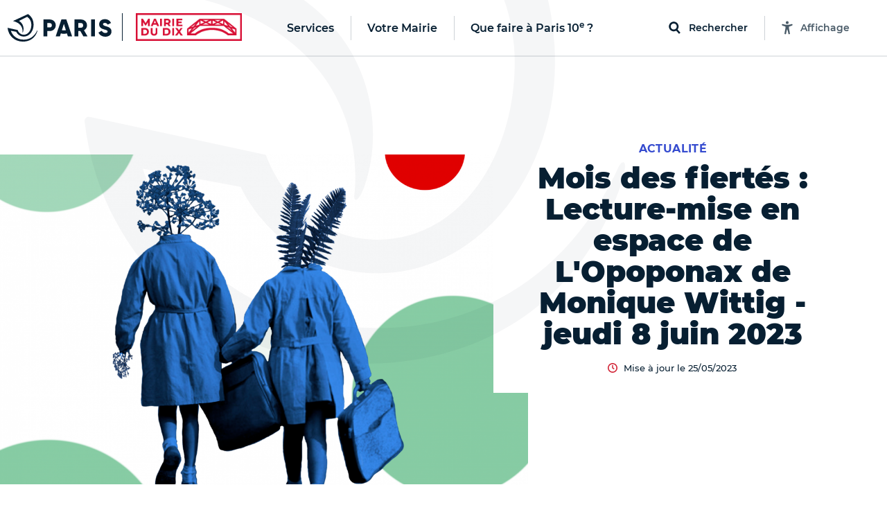

--- FILE ---
content_type: text/html; charset=utf-8
request_url: https://mairie10.paris.fr/templates/header
body_size: 14479
content:
<template id="paris-header-subnav-services">
  <div class="paris-header-subnav-main-link">
    <a class="paris-header-subnav-link" href="/services">Aller sur la page Services</a>
  </div>
  <div class="paris-header-subnav-content">
    <div class="paris-header-subnav-quick-access">
      <div class="paris-header-subnav-quick-access-title paris-header-quick-access-title">Accès rapides</div>
      <ul class="paris-header-subnav-quick-access-items">
          <li><a target="_blank" class="paris-header-subnav-link" href="https://www.paris.fr/"><svg class="paris-icon paris-icon-arrow-right-3" aria-hidden="true"><use xlink:href="#paris-icon-arrow-right-3"></use></svg>Paris.fr</a></li>
          <li><a class="paris-header-subnav-link" href="https://mairie10.paris.fr/pages/3-documents-d-identite-et-de-voyage-14798"><svg class="paris-icon paris-icon-arrow-right-3" aria-hidden="true"><use xlink:href="#paris-icon-arrow-right-3"></use></svg>Titres d&#39;identité</a></li>
      </ul>
    </div>
    <ul class="paris-header-subnav-items has-cols" style="--columns: 3">
        <li><a class="paris-header-subnav-link" href="/aides-et-demarches">Aides et démarches</a></li>
        <li><a class="paris-header-subnav-link" href="/attractivite">Attractivité</a></li>
        <li><a class="paris-header-subnav-link" href="/culture">Culture</a></li>
        <li><a class="paris-header-subnav-link" href="/education">Éducation</a></li>
        <li><a class="paris-header-subnav-link" href="/emploi">Emploi</a></li>
        <li><a class="paris-header-subnav-link" href="/enfance">Enfance</a></li>
        <li><a class="paris-header-subnav-link" href="/environnement">Environnement</a></li>
        <li><a class="paris-header-subnav-link" href="/logement">Logement</a></li>
        <li><a class="paris-header-subnav-link" href="/mobilites">Mobilités</a></li>
        <li><a class="paris-header-subnav-link" href="/proprete">Propreté</a></li>
        <li><a class="paris-header-subnav-link" href="/sante">Santé</a></li>
        <li><a class="paris-header-subnav-link" href="/securite">Sécurité</a></li>
        <li><a class="paris-header-subnav-link" href="/solidarites">Solidarités</a></li>
        <li><a class="paris-header-subnav-link" href="/sport">Sport</a></li>
        <li><a class="paris-header-subnav-link" href="/urbanisme">Urbanisme</a></li>
    </ul>
  </div>
</template>

<template id="paris-header-subnav-civic">
  <div class="paris-header-subnav-main-link">
    <a class="paris-header-subnav-link" href="/vie-citoyenne">Aller sur la page Votre Mairie</a>
  </div>
  <div class="paris-header-subnav-content">
    <div class="paris-header-subnav-quick-access">
      <div class="paris-header-subnav-quick-access-title paris-header-quick-access-title">Accès rapides</div>
      <ul class="paris-header-subnav-quick-access-items">
          <li><a class="paris-header-subnav-link" target="_blank" rel="noopener" title="Ouverture dans un nouvel onglet" href="https://agir.paris.fr/agir/jsp/site/Portal.jsp"><svg class="paris-icon paris-icon-arrow-right-3" aria-hidden="true"><use xlink:href="#paris-icon-arrow-right-3"></use></svg>Agir</a></li>
          <li><a class="paris-header-subnav-link" target="_blank" rel="noopener" title="Ouverture dans un nouvel onglet" href="https://decider.paris.fr/decider/jsp/site/Portal.jsp"><svg class="paris-icon paris-icon-arrow-right-3" aria-hidden="true"><use xlink:href="#paris-icon-arrow-right-3"></use></svg>Décider</a></li>
          <li><a class="paris-header-subnav-link" target="_blank" rel="noopener" title="Ouverture dans un nouvel onglet" href="https://decider.paris.fr/decider/jsp/site/Portal.jsp?page_id=5"><svg class="paris-icon paris-icon-arrow-right-3" aria-hidden="true"><use xlink:href="#paris-icon-arrow-right-3"></use></svg>Budget Participatif</a></li>
      </ul>
    </div>
    <ul class="paris-header-subnav-items has-cols" style="--columns: 1">
        <li><a class="paris-header-subnav-link" href="https://mairie10.paris.fr/municipalite">Municipalité</a></li>
        <li><a class="paris-header-subnav-link" href="https://mairie10.paris.fr/elu-e-s/adjoint-e-s-maire/electeds">Adjoint·e·s à la Maire</a></li>
        <li><a class="paris-header-subnav-link" href="https://mairie10.paris.fr/vie-citoyenne">Vie citoyenne</a></li>
        <li><a class="paris-header-subnav-link" href="https://mairie10.paris.fr/pages/conseils-de-quartier-14433">Les conseils de quartier</a></li>
    </ul>
  </div>
</template>

<template id="paris-header-subnav-qfap">
  <div class="paris-header-subnav-main-link">
    <a class="paris-header-subnav-link" href="/recherche/sorties">Aller sur la page Que faire à Paris 10e ?</a>
  </div>
  <div class="paris-header-subnav-content">
    <div class="paris-header-subnav-quick-access">
      <div class="paris-header-subnav-quick-access-title paris-header-quick-access-title">Accès rapides</div>
      <ul class="paris-header-subnav-quick-access-items">
          <li><a class="paris-header-subnav-link" target="_blank" rel="noopener" title="Ouverture dans un nouvel onglet" href="https://www.paris.fr/quefaire/enfants"><svg class="paris-icon paris-icon-arrow-right-3" aria-hidden="true"><use xlink:href="#paris-icon-arrow-right-3"></use></svg>Enfants</a></li>
          <li><a class="paris-header-subnav-link" target="_blank" rel="noopener" title="Ouverture dans un nouvel onglet" href="https://www.paris.fr/quefaire/expo"><svg class="paris-icon paris-icon-arrow-right-3" aria-hidden="true"><use xlink:href="#paris-icon-arrow-right-3"></use></svg>Expos</a></li>
          <li><a class="paris-header-subnav-link" target="_blank" rel="noopener" title="Ouverture dans un nouvel onglet" href="https://www.paris.fr/quefaire/nature"><svg class="paris-icon paris-icon-arrow-right-3" aria-hidden="true"><use xlink:href="#paris-icon-arrow-right-3"></use></svg>Nature</a></li>
          <li><a class="paris-header-subnav-link" target="_blank" rel="noopener" title="Ouverture dans un nouvel onglet" href="https://www.paris.fr/quefaire/sport"><svg class="paris-icon paris-icon-arrow-right-3" aria-hidden="true"><use xlink:href="#paris-icon-arrow-right-3"></use></svg>Sport</a></li>
      </ul>
    </div>
    <ul class="paris-header-subnav-items">
        <li><a class="paris-header-subnav-link is-primary" target="_blank" rel="noopener" title="Ouverture dans un nouvel onglet" href="https://www.paris.fr/quefaire/semaine">Cette semaine</a></li>
        <li><a class="paris-header-subnav-link is-primary" target="_blank" rel="noopener" title="Ouverture dans un nouvel onglet" href="https://www.paris.fr/quefaire/week-end">Ce week-end</a></li>
        <li><a class="paris-header-subnav-link is-primary" target="_blank" rel="noopener" title="Ouverture dans un nouvel onglet" href="https://www.paris.fr/pages/que-faire-avec-les-enfants-cette-semaine-du-12-janvier-33478">Avec les enfants </a></li>
        <li><a class="paris-header-subnav-link is-blue" target="_blank" rel="noopener" title="Ouverture dans un nouvel onglet" href="https://www.paris.fr/dossiers/moi-parisien-et-ancien-champion-sportif-279">A la rencontre des champions sportifs cachés dans Paris !</a></li>
    </ul>
    <div class="paris-header-subnav-selections">
      <div class="paris-header-subnav-selections-title">
        À ne pas rater
      </div>
      <ul class="paris-header-subnav-selections-items">
        <li><a class="paris-header-subnav-link" target="_blank" rel="noopener" title="Ouverture dans un nouvel onglet" href="https://www.paris.fr/pages/les-galeries-photos-incontournables-de-paris-25977">Les galeries photos incontournables de Paris</a></li>
        <li><a class="paris-header-subnav-link" target="_blank" rel="noopener" title="Ouverture dans un nouvel onglet" href="https://www.paris.fr/evenements/ecotrail-de-paris-2025-79945">Tentez de gagner votre dossard pour l&#39;Ecotrail de Paris 2026</a></li>
      </ul>
    </div>
  </div>
</template>

<template id="paris-header-bottom-nav">
  <ul class="paris-header-bottom-nav-items">
    <li class="paris-header-bottom-nav-item"><a class="paris-header-bottom-nav-link is-primary" href="https://mairie10.paris.fr/recherche/sorties?arrondissements=75010">Que faire à Paris 10e ?</a></li>
  </ul>
</template>


<template id="paris-search-modal-places">
  <h3 class="paris-search-modal-initial-title is-small">Suggestions de lieux</h3>
  <ol class="paris-search-modal-initial-items">
    <li class="paris-search-modal-initial-item">
      <a class="paris-search-modal-initial-item-button" href="/recherche/lieux?types=centres-d-hebergement"><svg class="paris-icon paris-icon-place" aria-hidden="true"><use xlink:href="#paris-icon-place"></use></svg> Centres d&#39;hébergement</a>
    </li>
    <li class="paris-search-modal-initial-item">
      <a class="paris-search-modal-initial-item-button" href="/recherche/lieux?types=points-paris-emploi"><svg class="paris-icon paris-icon-place" aria-hidden="true"><use xlink:href="#paris-icon-place"></use></svg> Points Paris Emploi</a>
    </li>
    <li class="paris-search-modal-initial-item">
      <a class="paris-search-modal-initial-item-button" href="/recherche/lieux?types=points-accueil-logement"><svg class="paris-icon paris-icon-place" aria-hidden="true"><use xlink:href="#paris-icon-place"></use></svg> Points accueil logement</a>
    </li>
    <li class="paris-search-modal-initial-item">
      <a class="paris-search-modal-initial-item-button" href="/recherche/lieux?types=services-sociaux-de-proximite"><svg class="paris-icon paris-icon-place" aria-hidden="true"><use xlink:href="#paris-icon-place"></use></svg> Services sociaux de proximité</a>
    </li>
  </ol>
</template>

<template id="paris-header-quick-access-items">
  <li class="paris-header-quick-access-item"><a class="paris-header-quick-access-link" href="https://mairie10.paris.fr/pages/contact-7603">Horaires et contacts de la Mairie</a></li>
  <li class="paris-header-quick-access-item"><a class="paris-header-quick-access-link" target="_blank" rel="noopener" title="Ouverture dans un nouvel onglet" href="https://rdvma10.apps.paris.fr/rdvma10/jsp/site/Portal.jsp">Prise de rendez-vous en ligne</a></li>
  <li class="paris-header-quick-access-item"><a class="paris-header-quick-access-link" target="_blank" rel="noopener" title="Ouverture dans un nouvel onglet" href="https://rdvdlh.apps.paris.fr/rdvdlh/jsp/site/Portal.jsp?page=appointmentsearch&amp;category=BRP">Logement : prendre rendez-vous en ligne</a></li>
  <li class="paris-header-quick-access-item"><a class="paris-header-quick-access-link" href="https://mairie10.paris.fr/pages/3-documents-d-identite-et-de-voyage-14798">Obtenir ses pièces d&#39;identité</a></li>
  <li class="paris-header-quick-access-item"><a class="paris-header-quick-access-link" target="_blank" rel="noopener" title="Ouverture dans un nouvel onglet" href="https://teleservices.paris.fr/dansmarue/">Dans Ma Rue : signaler une incivilité</a></li>
  <li class="paris-header-quick-access-item"><a class="paris-header-quick-access-link" target="_blank" rel="noopener" title="Ouverture dans un nouvel onglet" href="https://teleservices.paris.fr/ramen/">Déposer des encombrants</a></li>
  <li class="paris-header-quick-access-item"><a class="paris-header-quick-access-link" target="_blank" rel="noopener" title="Ouverture dans un nouvel onglet" href="https://familles-portail.paris.fr/pfpofo/jsp/site/Portal.jsp?page=accueil">Paris Familles</a></li>
  <li class="paris-header-quick-access-item"><a class="paris-header-quick-access-link" href="https://mairie10.paris.fr/pages/le-nouveau-kiosque-citoyen-du-10e-31554">Le Kiosque citoyen / MVAC du 10e </a></li>
  <li class="paris-header-quick-access-item"><a class="paris-header-quick-access-link" href="https://mairie10.paris.fr/pages/conseils-de-quartier-14433">Les Conseils de quartier</a></li>
  <li class="paris-header-quick-access-item"><a class="paris-header-quick-access-link" href="https://mairie10.paris.fr/pages/comptes-rendus-du-conseil-d-arrondissement-14465">Le Conseil d&#39;arrondissement du 10e </a></li>
  <li class="paris-header-quick-access-item"><a class="paris-header-quick-access-link" href="https://mairie10.paris.fr/pages/les-ceremonies-commemoratives-en-2025-30142">L&#39;agenda de la mémoire dans le 10e</a></li>
  <li class="paris-header-quick-access-item"><a class="paris-header-quick-access-link" target="_blank" rel="noopener" title="Ouverture dans un nouvel onglet" href="https://enquetes-paris.fr/surveyserver/s/enquetes-paris2/Parisatis/QR.htm?ORIGINE_SAISIE=lien_court">Donnez-nous votre avis </a></li>
</template>

<template id="paris-header-subnav-accessibility">
 <div class="accessibility-settings" data-controller="accessibility-settings" data-target="header.accessibilityModal">
  <form class="accessibility-settings-animation"
        data-action="change->accessibility-settings#updateAnimations submit->accessibility-settings#formSubmit"
        data-accessibility-settings-target="animationFormElement">
    <div class="accessibility-settings-title">Animations</div>
    <div class="accessibility-settings-buttons">
      <div class="accessibility-settings-button">
        <input type="radio" id="accessibility-animation-default" name="animation" value="default" checked>
        <label for="accessibility-animation-default">
          Par défaut
        </label>
      </div>
      <div class="accessibility-settings-button">
        <input type="radio" id="accessibility-animation-disabled" name="animation" value="disabled">
        <label for="accessibility-animation-disabled">
          Désactivées
        </label>
      </div>
    </div>
  </form>
  <div class="accessibility-settings-text">
    <div class="accessibility-settings-title">Taille du texte</div>
    <p class="accessibility-settings-text-info accessibility-settings-text-info-desktop">
      Vous pouvez agrandir le contenu en appuyant sur les touches <strong data-accessibility-settings-target='shortcutKey'></strong> et <strong>+</strong> de votre clavier.
      <br>
      Plus d'informations sur <a href="https://www.paris.fr/accessibilite" target="_blank" class="accessibility-settings-text-link" title="Ouvrir la page d'accessibilité du site dans un nouvel onglet">la page Accessibilité, ici.</a>
    </p>
    <p class="accessibility-settings-text-info accessibility-settings-text-info-mobile">
      Vous pouvez agrandir le contenu en augmentant la taille du texte dans les paramètres de votre navigateur.
      <br>
      Plus d'informations sur <a href="https://www.paris.fr/accessibilite" target="_blank" class="accessibility-settings-text-link" title="Ouvrir la page d'accessibilité du site dans un nouvel onglet">la page Accessibilité, ici.</a>
    </p>
  <button class="paris-search-modal-close" data-action="accessibility-settings#closeMenu"
  >Fermer</button>
</div>

</template>

